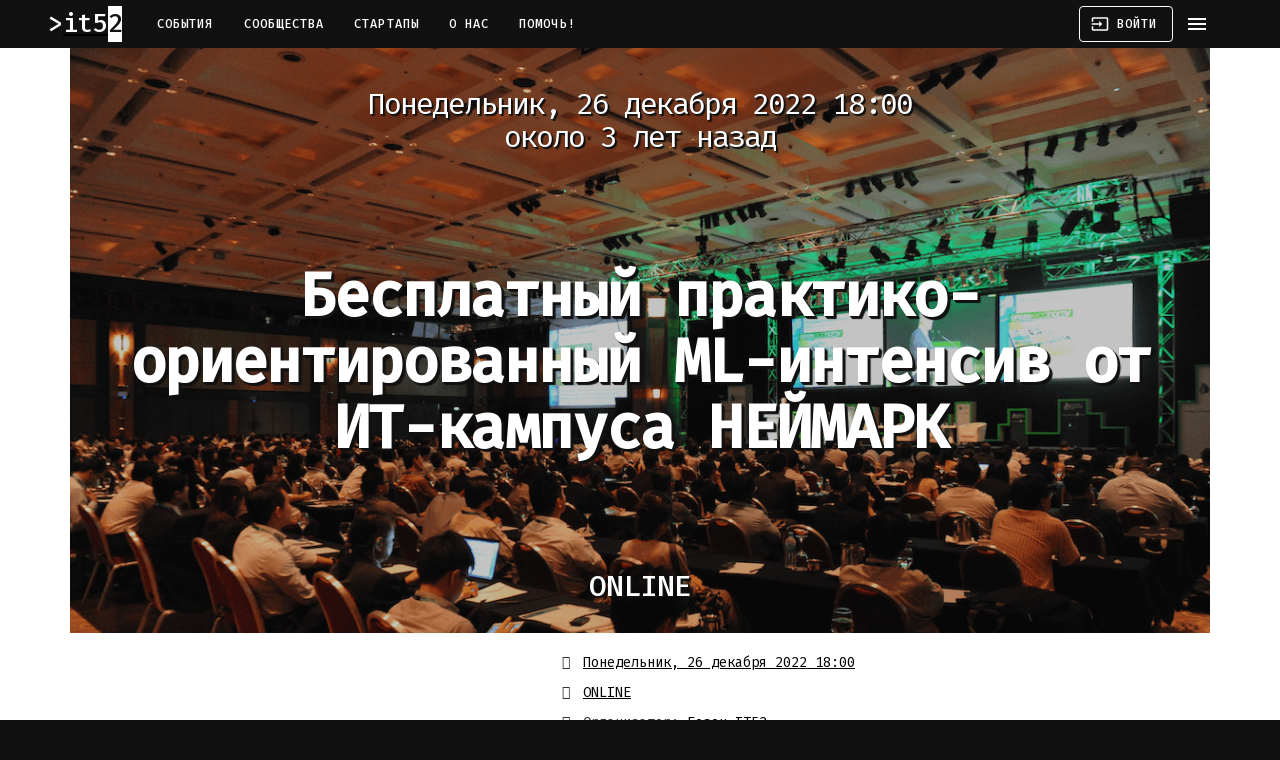

--- FILE ---
content_type: text/html; charset=utf-8
request_url: https://www.it52.info/events/2022-12-26-besplatnyy-praktiko-orientirovannyy-ml-intensiv-ot-it-kampusa-neymark
body_size: 8037
content:
<!DOCTYPE html><html lang="ru"><head><meta name="csrf-param" content="authenticity_token" />
<meta name="csrf-token" content="yTARM2ESbIObu0ULl4ZUt0x9q5Ayc+HN1ZmB3XH0N6N2yQKf1TzirYhz0lEhoEWvaOAvz8l7bxtjLAyZ/R6ENw==" /><meta charset="utf-8">
<title>Бесплатный практико-ориентированный | Нижегородское IT–сообщество</title>
<meta name="description" content="Приглашаем студентов профильных специальностей и выпускники курсов повышения квалификации и проф. переподготовки с базовыми знаниями Python и ML. Все слушатели проходят входное тестирование. Никакой сухой теории - только практико-ориентированное обучение. Занятия проведут эксперты из крупных">
<meta name="keywords" content="it, нижний новгород, сообщество, конференция, митап, встреча, программирование, стартап, 52">
<link rel="canonical" href="http://it52.info/events/2022-12-26-besplatnyy-praktiko-orientirovannyy-ml-intensiv-ot-it-kampusa-neymark">
<link rel="image_src" href="https://assets.it52.info/assets/events_fallback/fb_1200_default-65da31fd81ad61b66953368a3d2893b3b587c75e76b512f7687ecb5a5c12fe9b.png">
<meta property="og:site_name" content="Нижегородское IT–сообщество">
<meta property="og:locale" content="ru_RU">
<meta property="og:image" content="https://assets.it52.info/assets/events_fallback/fb_1200_default-65da31fd81ad61b66953368a3d2893b3b587c75e76b512f7687ecb5a5c12fe9b.png">
<meta property="og:description" content="Приглашаем студентов профильных специальностей и выпускники курсов повышения квалификации и проф. переподготовки с базовыми знаниями Python и ML. Все слушатели проходят входное тестирование.

Никакой сухой теории - только практико-ориентированное обучение. Занятия проведут эксперты из крупных IT-компаний (СБЕР, Huawei, YADRO, Harman, Lad, Globus, IntelliVision), совместно с профессорами ведущих университетов (ННГУ, НГТУ, ВШЭ). Обучение на основе практических кейсов предложенных компаниями с небольшими теоретическими пояснениями. Принять участие можно оффлайн в Нижнем Новгороде или онлайн в любой точке мира.

Вас ждут практические задачи, которые действительно решают команды разработчиков и реальная возможность попасть на работу или стажировку в IT-компании – участники этого проекта. Обучение будет проходить в вечернее время после 18:00.

Кому подойдет курс
* Студенты IT-факультетов.
* Выпускники и слушатели курсов по машинному обучению
* Преподаватели Python, ML, AI

Необходимые навыки
Знание основ Python и Машинного обучения

Необходима регистрация
Первое занятие курса пройдет 26 декабря в 18:00 МСК.
">
<meta property="og:url" content="http://it52.info/events/2022-12-26-besplatnyy-praktiko-orientirovannyy-ml-intensiv-ot-it-kampusa-neymark">
<meta property="og:title" content="26.12.2022 ~ Бесплатный практико-ориентированный ML-интенсив от ИТ-кампуса НЕЙМАРК">
<meta property="og:updated_time" content="2023-02-22T22:30:22+03:00">
<meta name="publisher" content="it52.info">
<meta name="author" content="http://it52.info/users/it52"><meta content="no-cache" name="turbolinks-cache-control" /><meta content="IE=edge" http-equiv="X-UA-Compatible" /><meta content="width=device-width, initial-scale=1" name="viewport" /><meta content="7IUs7VM3J7n6Uf8fMjijeAvHEq1BIFosZIJoL6IDBlw" name="google-site-verification" /><meta content="637a660a79fbb6d1" name="yandex-verification" /><meta content="711920412194859" property="fb:app_id" /><meta content="1903318093228825" property="fb:pages" /><link href="https://assets.it52.info" rel="preconnect" /><link href="https://bam.nr-data.net" rel="preconnect" /><link href="https://cdn.jsdelivr.net" rel="preconnect" /><link href="https://fonts.googleapis.com" rel="preconnect" /><link href="https://www.googletagmanager.com" rel="preconnect" /><link href="https://mc.yandex.ru" rel="preconnect" /><link href="https://assets.it52.info/assets/it52_favicon-9cf8626c192bf8dbec5bc5162de6cc8ace84b04ae2a040ec2caffe2a3f4966d3.ico" rel="shortcut icon" /><link href="https://assets.it52.info/assets/it52-logo-16x16-b47d94a5decb55fa971c08408f7e76267a2354eab2fa07336b228a16b682cd75.png" rel="icon" sizes="16x16" type="image/png" /><link href="https://assets.it52.info/assets/it52-logo-32x32-09a07783e95a4996c44cba87a0c8fff415d7eff10f929f2b8c85492f53be5bfd.png" rel="icon" sizes="32x32" type="image/png" /><link href="https://assets.it52.info/assets/it52-logo-96x96-171ea528597a34c0d5b5f278bbca0285fab3e11af51fdd9b76b620513f3c69a5.png" rel="icon" sizes="96x96" type="image/png" /><link href="https://assets.it52.info/assets/it52-logo-192x192-446c155a668ef1ec87bfb54df7b0b9ece9a596b235b1cb2e62c62d7f230657ac.png" rel="icon" sizes="192x192" type="image/png" /><link href="https://assets.it52.info/assets/it52-logo-180x180-3cce2417970c6c31be4419c8d709d4bf82e497e0fcf0cc0059a13211a38ca053.png" rel="apple-touch-icon" sizes="180x180" /><meta content="#111111" name="msapplication-TileColor" /><meta content="https://assets.it52.info/assets/it52-logo-144x144-3cce2417970c6c31be4419c8d709d4bf82e497e0fcf0cc0059a13211a38ca053.png" name="msapplication-TileImage" /><meta content="#111111" name="theme-color" /><link href="https://www.it52.info/events.atom" rel="alternate" title="IT и около в Нижнем Новгороде: конференции, митапы, хакатоны, встречи и, конечно, афтепати." type="application/atom+xml" /><link rel="stylesheet" media="screen" href="https://fonts.googleapis.com/icon?family=Material+Icons" /><link rel="stylesheet" media="all" href="https://assets.it52.info/assets/application-efa442522a6b1ea841aa14cdcf2d562c953ff68178417f521973b54a1329418b.css" data-turbolinks-track="true" /><script nonce="ShNCF/2yVbeMESJMhk0THA==">
//<![CDATA[
(function(m,e,t,r,i,k,a){m[i]=m[i]||function(){(m[i].a=m[i].a||[]).push(arguments)}; m[i].l=1*new Date();k=e.createElement(t),a=e.getElementsByTagName(t)[0],k.async=1,k.src=r,a.parentNode.insertBefore(k,a)}) (window, document, "script", "https://mc.yandex.ru/metrika/tag.js", "ym"); ym(50290294, "init", { defer: true, clickmap:true, trackLinks:true, accurateTrackBounce:true, webvisor:true })
//]]>
</script><script src="https://www.googletagmanager.com/gtag/js?id=UA-54446007-1" nonce="ShNCF/2yVbeMESJMhk0THA==" async="async"></script><script nonce="ShNCF/2yVbeMESJMhk0THA==">
//<![CDATA[
window.dataLayer = window.dataLayer || []; function gtag(){dataLayer.push(arguments);} gtag('js', new Date()); gtag('config', 'UA-54446007-1');
//]]>
</script><script src="https://api-maps.yandex.ru/2.1/?apikey=e9120f05-3b34-45fd-b494-a5996caf00ae&amp;lang=ru_RU" nonce="ShNCF/2yVbeMESJMhk0THA=="></script><script src="https://yastatic.net/share2/share.js" nonce="ShNCF/2yVbeMESJMhk0THA==" defer="defer"></script><script src="https://assets.it52.info/packs/js/application-82a05fb1ba0c65664901.js" data-turbolinks-track="true" defer="defer"></script></head><body><noscript><div><img alt="" src="https://mc.yandex.ru/watch/50290294" style="position:absolute; left:-9999px;" /></div></noscript><header class="mdc-top-app-bar mdc-top-app-bar--fixed mdc-top-app-bar--dense"><div class="mdc-top-app-bar__row mdc-top-app-bar__row--container"><section class="mdc-top-app-bar__section mdc-top-app-bar__section--align-start"><a href="https://www.it52.info/"><h3 class="it52-logo">it52</h3></a><nav class="top-app-bar-nav"><a class="mdc-button mdc-top-bar-button" href="/">События</a><a class="mdc-button mdc-top-bar-button" href="/communities">Сообщества</a><a class="mdc-button mdc-top-bar-button" href="/startups">Стартапы</a><a class="mdc-button mdc-top-bar-button" href="/about">О нас</a><a class="mdc-button mdc-top-bar-button" href="/donate">Помочь!</a></nav></section><section class="mdc-top-app-bar__section mdc-top-app-bar__section--align-end"><a class="mdc-button mdc-button--outlined mdc-top-bar-button" href="/login"><i class="material-icons mdc-button__icon">input</i><span class="mdc-button__label">Войти</span></a><a class="material-icons mdc-top-app-bar__navigation-icon" data-no-turbolink="">menu</a></section></div></header><aside class="mdc-drawer mdc-drawer--modal"><div class="mdc-drawer__content"><nav class="mdc-list"><a class="mdc-list-item" href="/events/new"><span aria-hidden="true" class="material-icons mdc-list-item__graphic">add</span><span class="mdc-list-item__text">Добавить событие</span></a><hr class="mdc-list-divider" /><a class="mdc-list-item" href="/"><span aria-hidden="true" class="material-icons mdc-list-item__graphic">date_range</span><span class="mdc-list-item__text">События</span></a><a class="mdc-list-item" href="/communities"><span aria-hidden="true" class="material-icons mdc-list-item__graphic">group</span><span class="mdc-list-item__text">Сообщества</span></a><a class="mdc-list-item" href="/startups"><span aria-hidden="true" class="material-icons mdc-list-item__graphic">date_range</span><span class="mdc-list-item__text">Стартапы</span></a><a class="mdc-list-item" href="/about"><span aria-hidden="true" class="material-icons mdc-list-item__graphic">help</span><span class="mdc-list-item__text">О нас</span></a><a class="mdc-list-item" href="/donate"><span aria-hidden="true" class="material-icons mdc-list-item__graphic">favorite</span><span class="mdc-list-item__text">Помочь!</span></a><hr class="mdc-list-divider" /><a class="mdc-list-item" href="/login"><span aria-hidden="true" class="material-icons mdc-list-item__graphic">input</span><span class="mdc-list-item__text">Войти</span></a></nav></div><div class="mdc-drawer__footer"><div class="mdc-drawer__footer-inner"><a class="store-badge store-badge--app-store" href="https://apps.apple.com/ru/app/it52/id1239876838"></a><br /><a class="store-badge store-badge--google-play" href="https://play.google.com/store/apps/details?id=io.github.defolters.it52&amp;utm_source=it52"></a></div></div></aside><div class="mdc-drawer-scrim"></div><main class="main-content" id="main-content"><div class="container"><div class="flash-messages"><div class="alert alert-notice alert-dismissable hidden"><h4>it52 + <i class="fas fa-paper-plane"></i> = <i class="fas fa-heart"></i></h4><p>Анонсы всех событий в Телеграме: канал <a href="tg://resolve=it52info">@it52info</a>.</p><p><a class="button" href="tg://resolve=it52info">Подписаться!</a></p></div></div><script type="application/ld+json">{"@context":"http://schema.org","@type":"Event","name":"Бесплатный практико-ориентированный ML-интенсив от ИТ-кампуса НЕЙМАРК","startDate":"2022-12-26T18:00:00+03:00","endDate":"2022-12-27T00:00:00+03:00","url":"https://www.it52.info/events/2022-12-26-besplatnyy-praktiko-orientirovannyy-ml-intensiv-ot-it-kampusa-neymark","image":"https://assets.it52.info/assets/events_fallback/square_500_default-aa4eb9e3983688728dfd40abef9f759c6a4d57a998f3323e130053659e2dfa81.png","description":"Приглашаем студентов профильных специальностей и выпускники курсов повышения квалификации и проф. переподготовки с базовыми знаниями Python и ML. Все слушатели проходят входное тестирование.\n\nНикакой сухой теории - только практико-ориентированное обучение. Занятия проведут эксперты из крупных IT-компаний (СБЕР, Huawei, YADRO, Harman, Lad, Globus, IntelliVision), совместно с профессорами ведущих университетов (ННГУ, НГТУ, ВШЭ). Обучение на основе практических кейсов предложенных компаниями с небольшими теоретическими пояснениями. Принять участие можно оффлайн в Нижнем Новгороде или онлайн в любой точке мира.\n\nВас ждут практические задачи, которые действительно решают команды разработчиков и реальная возможность попасть на работу или стажировку в IT-компании – участники этого проекта. Обучение будет проходить в вечернее время после 18:00.\n\nКому подойдет курс\n* Студенты IT-факультетов.\n* Выпускники и слушатели курсов по машинному обучению\n* Преподаватели Python, ML, AI\n\nНеобходимые навыки\nЗнание основ Python и Машинного обучения\n\nНеобходима регистрация\nПервое занятие курса пройдет 26 декабря в 18:00 МСК.\n","performer":{"@type":"PerformingGroup","image":"https://assets.it52.info/uploads/production/user/avatar_image/4/square_150_15e0867ac9.jpg","name":"Бозон IT52","sameAs":"https://www.it52.info/users/it52"},"location":{"@type":"Place","name":"ONLINE","address":"ONLINE"},"offers":{"@type":"Offer","url":"https://www.it52.info/events/2022-12-26-besplatnyy-praktiko-orientirovannyy-ml-intensiv-ot-it-kampusa-neymark","availability":"http://schema.org/InStock","price":0,"priceCurrency":"RUB","validFrom":"2022-12-07T20:07:34+03:00"},"organizer":{"@type":"Person","url":"https://www.it52.info/users/it52","name":"Бозон IT52"}}</script><div class="title-image-wrapper" style="background-image: url(https://assets.it52.info/assets/events_fallback/fb_1200_default-65da31fd81ad61b66953368a3d2893b3b587c75e76b512f7687ecb5a5c12fe9b.png)"><div class="event-page-header"><h2>Понедельник, 26 декабря 2022 18:00<div>около 3 лет назад</div></h2><h1>Бесплатный практико-ориентированный ML-интенсив от ИТ-кампуса НЕЙМАРК</h1><h3>ONLINE</h3></div></div><div class="events-show event" data-id="865"><div class="row"><div class="col-xs-12 col-sm-5"></div><div class="col-xs-12 col-sm-7"><div class="event-date"><p title="Время проведения"><i class="fas fa-fw fa-calendar"></i> <a href="/events/2022-12-26-besplatnyy-praktiko-orientirovannyy-ml-intensiv-ot-it-kampusa-neymark.ics">Понедельник, 26 декабря 2022 18:00</a></p></div><div class="event-place"><p title="Место проведения"><i class="fas fa-fw fa-map-marker"></i> <a target="_blank" itemprop="location" itemscope="itemscope" itemtype="http://schema.org/Place" rel="noopener" href="http%3A%2F%2Fmaps.yandex.ru%2F%3Ftext%3DONLINE"><span itemprop="address">ONLINE</span></a></p></div><div class="event-organizer"><p title="Организатор"><i class="fas fa-fw fa-user"></i> <span>Организатор:</span> <a href="/users/it52"><span>Бозон IT52</span></a></p></div><div class="event-participants"><p title="Участники"><i class="fas fa-fw fa-users"></i> <span>Участники: 48</span></p></div><div class="event-tags"><p title="Тэги"><i class="fas fa-fw fa-tag"></i> <a href="/tags/neimark">#neimark</a></p></div><div class="event-share"><p title="Поделиться"><i class="fas fa-fw fa-share-alt"></i> <span>Поделиться в</span>  <span class="ya-share2" data-counter="" data-description="Приглашаем студентов профильных специальностей и выпускники курсов повышения ..." data-lang="ru" data-services="telegram,vkontakte,facebook,twitter,gplus" data-size="m" data-title="Бесплатный практико-ориентированный ML-интенсив от ИТ-кампуса НЕЙМАРК" data-url="https://www.it52.info/events/2022-12-26-besplatnyy-praktiko-orientirovannyy-ml-intensiv-ot-it-kampusa-neymark"></span></p></div><div class="event-views"><p title="Просмотры"><i class="fas fa-fw fa-eye"></i> <span class="event-views-counter" data-event-path="/events/2022-12-26-besplatnyy-praktiko-orientirovannyy-ml-intensiv-ot-it-kampusa-neymark">490</span></p></div><div class="line"><form action="/participate_in_event" accept-charset="UTF-8" method="post"><input type="hidden" name="authenticity_token" value="yrW2ZqF5oGswDMWOgmfQNqSD6tEvjISYRc5whZcHSxHo4TCpyckqCuI4fEm3xLXomUXUBMdr0yb59310l+T05g==" /><input type="hidden" name="event_participation[event_id]" id="event_participation_event_id" value="865" /><button class="mdc-button mdc-button--wide mdc-button--success" type="submit"><span class="mdc-button__label">Я участвовал</span></button></form><p class="foreign-link-disclaimer">Используется сторонняя регистрация. После клика вы будете перенаправлены на другой сайт, не пугайтесь.</p></div></div></div><hr /><div class="event-description"><p>Приглашаем студентов профильных специальностей и выпускники курсов повышения квалификации и проф. переподготовки с базовыми знаниями Python и ML. Все слушатели проходят входное тестирование.</p>

<p>Никакой сухой теории - только практико-ориентированное обучение. Занятия проведут эксперты из крупных IT-компаний (СБЕР, Huawei, YADRO, Harman, Lad, Globus, IntelliVision), совместно с профессорами ведущих университетов (ННГУ, НГТУ, ВШЭ). Обучение на основе практических кейсов предложенных компаниями с небольшими теоретическими пояснениями. Принять участие можно оффлайн в Нижнем Новгороде или онлайн в любой точке мира.</p>

<p>Вас ждут практические задачи, которые действительно решают команды разработчиков и реальная возможность попасть на работу или стажировку в IT-компании – участники этого проекта. Обучение будет проходить в вечернее время после 18:00.</p>

<p><strong>Кому подойдет курс</strong><br>
* Студенты IT-факультетов.<br>
* Выпускники и слушатели курсов по машинному обучению<br>
* Преподаватели Python, ML, AI</p>

<p><strong>Необходимые навыки</strong><br>
Знание основ Python и Машинного обучения</p>

<p><strong>Необходима регистрация</strong><br>
Первое занятие курса пройдет 26 декабря в 18:00 МСК.</p>
</div><div class="participants"><div class="panel panel-default"><div class="panel-heading clearfix"><h4 class="pull-left">Участники <small>48</small></h4><div class="pull-right"></div></div><div class="panel-body"><ul class="list-unstyled"><li class="participant"><a data-toggle="tooltip" data-placement="bottom" data-title="Vitaly Manukhov" class="participant-link" href="/users/vitaliy-manuhov"><div class="avatar"><img alt="Vitaly Manukhov" src="https://assets.it52.info/uploads/production/user/avatar_image/10215/square_50_JJhm_bZbB2uoM-TV-MfqyiLwS8IsIKehrB5Kc04Lt98VZKIBc1Ef8vSu-f3Br2pdviUM3y2tANA1jYZUqLsb6kDN.jpg" /></div></a></li><li class="participant"><a data-toggle="tooltip" data-placement="bottom" data-title="Макс Викулов" class="participant-link" href="/users/maks-vikulov"><div class="avatar"><img alt="Макс Викулов" src="https://assets.it52.info/uploads/production/user/avatar_image/10286/square_50_unnamed.jpg" /></div></a></li><li class="participant"><a data-toggle="tooltip" data-placement="bottom" data-title="Lyubov Kudryavtseva" class="participant-link" href="/users/lyubov-kudryavtseva"><div class="avatar"><img alt="Lyubov Kudryavtseva" src="https://assets.it52.info/uploads/production/user/avatar_image/10288/square_50_b21SirxNI9EWw5096doxdVC7gxBj1MgOnEkrRu5DnhTBFyg_AAkRdlBFUjtVzVwan9DwQb03Yl7ab7DDlUm4H06c.jpg" /></div></a></li><li class="participant"><a data-toggle="tooltip" data-placement="bottom" data-title="Олег Макаров" class="participant-link" href="/users/oleg-makarov"><div class="avatar"><img alt="Олег Макаров" src="https://assets.it52.info/uploads/production/user/avatar_image/10307/square_50_unnamed.jpg" /></div></a></li><li class="participant"><a data-toggle="tooltip" data-placement="bottom" data-title="Adelya Mukomashina" class="participant-link" href="/users/adelya-mukomashina"><div class="avatar"><img alt="Adelya Mukomashina" src="https://assets.it52.info/uploads/production/user/avatar_image/10362/square_50_2yPime_OKex7nIMWALH9uqIWW3rs9xqjZPq-kREmDS1Se4l20Mpj3Z1cmo-MEiGH1XtfTjtbuUaUgVADkf5LAMxB.jpg" /></div></a></li><li class="participant"><a data-toggle="tooltip" data-placement="bottom" data-title="Евгений  Мальков " class="participant-link" href="/users/krosha31"><div class="avatar"><img alt="Евгений  Мальков " src="https://assets.it52.info/uploads/production/user/avatar_image/10285/square_50_57596460.jpeg" /></div></a></li><li class="participant"><a data-toggle="tooltip" data-placement="bottom" data-title="Dmitriy Dmitriy" class="participant-link" href="/users/kkeveryday"><div class="avatar"><img alt="Dmitriy Dmitriy" src="https://assets.it52.info/uploads/production/user/avatar_image/10333/square_50_58790323.jpeg" /></div></a></li><li class="participant"><a data-toggle="tooltip" data-placement="bottom" data-title="Kristina Nevalskaya" class="participant-link" href="/users/kristina-nevalskaya"><div class="avatar"><img alt="Kristina Nevalskaya" src="https://assets.it52.info/uploads/production/user/avatar_image/9876/square_50_eyXTrXKO9SMk4UkRzqI-EccUJ-ogGJa7994kuJ0SN4Qy4nPN9Xcu_1Pv4yQ8gilkHQRV8fjLVN6AUgQITj6SsoLu.jpg" /></div></a></li><li class="participant"><a data-toggle="tooltip" data-placement="bottom" data-title="Alexander Alexander" class="participant-link" href="/users/alexander-alexander-alexander"><div class="avatar"><img alt="Alexander Alexander" src="https://assets.it52.info/uploads/production/user/avatar_image/10355/square_50_unnamed.png" /></div></a></li><li class="participant"><a data-toggle="tooltip" data-placement="bottom" data-title="Alexander Ignatiev" class="participant-link" href="/users/alexander-ignatiev"><div class="avatar"><img alt="Alexander Ignatiev" src="https://assets.it52.info/uploads/production/user/avatar_image/5336/square_50_photo.jpg" /></div></a></li><li class="participant"><a data-toggle="tooltip" data-placement="bottom" data-title="Andrei Maltsev" class="participant-link" href="/users/andrei-maltsev"><div class="avatar"><img alt="Andrei Maltsev" src="https://assets.it52.info/uploads/production/user/avatar_image/2119/square_50_d0d2265924.jpeg" /></div></a></li><li class="participant"><a data-toggle="tooltip" data-placement="bottom" data-title="Svetlana Sergachyova" class="participant-link" href="/users/svetlana-sergachyova"><div class="avatar"><img alt="Svetlana Sergachyova" src="https://assets.it52.info/uploads/production/user/avatar_image/10353/square_50_iHABAAAX_LVXOw50ExablAhFcVwX5bljk4jRd0jzBNsHrtD5DdjA8wp8YhFFiMuJ2Ru2z9CdvSAcygpo24RbFd-h.jpg" /></div></a></li><li class="participant"><a data-toggle="tooltip" data-placement="bottom" data-title="J1nsei J1nsei" class="participant-link" href="/users/j1nsei"><div class="avatar"><img alt="J1nsei J1nsei" src="https://assets.it52.info/uploads/production/user/avatar_image/10348/square_50_20109052.png" /></div></a></li><li class="participant"><a data-toggle="tooltip" data-placement="bottom" data-title="Илья Крамник" class="participant-link" href="/users/ilya-kramnik"><div class="avatar"><img alt="Илья Крамник" src="https://assets.it52.info/uploads/production/user/avatar_image/10290/square_50_unnamed.jpg" /></div></a></li><li class="participant"><a data-toggle="tooltip" data-placement="bottom" data-title="Данила Вьюнов" class="participant-link" href="/users/vyunolbek"><div class="avatar"><img alt="Данила Вьюнов" src="https://assets.it52.info/uploads/production/user/avatar_image/9669/square_50_unnamed.jpg" /></div></a></li><li class="participant"><a data-toggle="tooltip" data-placement="bottom" data-title="Maxim Zaharov" class="participant-link" href="/users/maximvw"><div class="avatar"><img alt="Maxim Zaharov" src="https://assets.it52.info/uploads/production/user/avatar_image/10199/square_50_103730186.jpeg" /></div></a></li><li class="participant"><a data-toggle="tooltip" data-placement="bottom" data-title="Yury Filimonov" class="participant-link" href="/users/youlifil"><div class="avatar"><img alt="Yury Filimonov" src="https://assets.it52.info/uploads/production/user/avatar_image/10308/square_50_8402463.png" /></div></a></li><li class="participant"><a data-toggle="tooltip" data-placement="bottom" data-title="Ruslan Romanov" class="participant-link" href="/users/ruslan-romanov"><div class="avatar"><img alt="Ruslan Romanov" src="https://assets.it52.info/uploads/production/user/avatar_image/10311/square_50_e_ecc69b54.jpg" /></div></a></li><li class="participant"><a data-toggle="tooltip" data-placement="bottom" data-title="Dmitry Dmitry" class="participant-link" href="/users/dmitry-b-52"><div class="avatar"><img alt="Dmitry Dmitry" src="https://assets.it52.info/uploads/production/user/avatar_image/10334/square_50_109468567.jpeg" /></div></a></li><li class="participant"><a data-toggle="tooltip" data-placement="bottom" data-title="Dmitry Kochkin" class="participant-link" href="/users/dmitry-kochkin"><div class="avatar"><img alt="Dmitry Kochkin" src="https://assets.it52.info/uploads/production/user/avatar_image/10298/square_50_KURAXzrbKMp5Vqnau3xwE1L5lsV3ER8P39BJ1MYbe8tAn2OimFReaMJRZ9yA796bBRILLZIgeXVr0zs54yjLEVtm.jpg" /></div></a></li><li class="participant"><a data-toggle="tooltip" data-placement="bottom" data-title="Игорь Доставалов" class="participant-link" href="/users/igor-dostavalov"><div class="avatar"><img alt="Игорь Доставалов" src="https://assets.it52.info/uploads/production/user/avatar_image/10310/square_50_unnamed.jpg" /></div></a></li><li class="participant"><a data-toggle="tooltip" data-placement="bottom" data-title="Alexei Alexei" class="participant-link" href="/users/alexei"><div class="avatar"><img alt="Alexei Alexei" src="https://assets.it52.info/uploads/production/user/avatar_image/10284/square_50_unnamed.png" /></div></a></li><li class="participant"><a data-toggle="tooltip" data-placement="bottom" data-title="Anton Alexeev" class="participant-link" href="/users/anton-alexeev"><div class="avatar"><img alt="Anton Alexeev" src="https://assets.it52.info/uploads/production/user/avatar_image/7921/square_50_1672232694.jpg" /></div></a></li><li class="participant"><a data-toggle="tooltip" data-placement="bottom" data-title="Владислав Радабольский" class="participant-link" href="/users/vladislav-radabolskiy"><div class="avatar"><img alt="Владислав Радабольский" src="https://assets.it52.info/uploads/production/user/avatar_image/10305/square_50_unnamed.png" /></div></a></li></ul></div><div class="panel-footer"><div class="line"><form action="/participate_in_event" accept-charset="UTF-8" method="post"><input type="hidden" name="authenticity_token" value="RT5wi5AFa8+epZ3+HcMyp/ewixtv2ZQjvEem3ID5baFnavZE+LXhrkyRJDkoYFd5yna1zoc+w50AfqstgBrSVg==" /><input type="hidden" name="event_participation[event_id]" id="event_participation_event_id" value="865" /><button class="mdc-button mdc-button--wide mdc-button--success" type="submit"><span class="mdc-button__label">Я участвовал</span></button></form><p class="foreign-link-disclaimer">Используется сторонняя регистрация. После клика вы будете перенаправлены на другой сайт, не пугайтесь.</p></div></div></div></div></div></div></main><nav class="navbar-footer"><div class="container"><div class="mdc-layout-grid"><div class="mdc-layout-grid__inner"><div class="footer-cell"><a href="/">2014&thinsp;—&thinsp;2026 © IT52.info</a><div class="social-icons"><a class="mdc-icon-button" href="https://play.google.com/store/apps/details?id=io.github.defolters.it52&amp;utm_source=it52" target="_blank" title="Google Play"><i class="fab fa-google-play fa-xs"></i></a><a class="mdc-icon-button" href="https://apps.apple.com/ru/app/it52/id1239876838" target="_blank" title="AppStore"><i class="fab fa-apple fa-xs"></i></a><a class="mdc-icon-button" href="https://github.com/NNRUG/it52-rails" target="_blank" title="Github"><i class="fab fa-github fa-xs"></i></a><a class="mdc-icon-button" href="https://hub.docker.com/r/it52/rails" target="_blank" title="DockerHub"><i class="fab fa-docker fa-xs"></i></a><a class="mdc-icon-button" href="https://www.patreon.com/it52" target="_blank" title="Patreon"><i class="fab fa-patreon fa-xs"></i></a><a class="mdc-icon-button" href="https://www.facebook.com/it52info" target="_blank" title="Facebook"><i class="fab fa-facebook fa-xs"></i></a><a class="mdc-icon-button" href="https://vk.com/it52info" target="_blank" title="Вконтакте"><i class="fab fa-vk fa-xs"></i></a><a class="mdc-icon-button" href="mailto:events@it52.info" target="_blank" title="E-mail"><i class="fas fa-envelope fa-xs"></i></a><a class="mdc-icon-button" href="tg://resolve=it52info" target="_blank" title="Telegram"><i class="fab fa-telegram-plane fa-xs"></i></a></div></div><div class="footer-cell"><a class="mcs-logo" href="https://mcs.mail.ru/?utm_source=referral&amp;utm_medium=partner&amp;utm_campaign=partner_it52"><img alt="Mail.ru Cloud Solutions" src="https://assets.it52.info/assets/mcs-logo-7fa3d25986daa85d910bbff09833bb818cba4d5c87efd1edda62af5eaabcf37f.svg" /><small>на инфраструктуре MCS</small></a></div></div></div></div><div class="container"><p class="copyrights"><small>Google Play и логотип Google Play являются товарными знаками корпорации Google LLC.  Apple и логотип Apple являются товарными знаками Apple. Другие названия компаний и продуктов могут являться товарными знаками соответствующих владельцев.</small></p></div></nav></body></html>